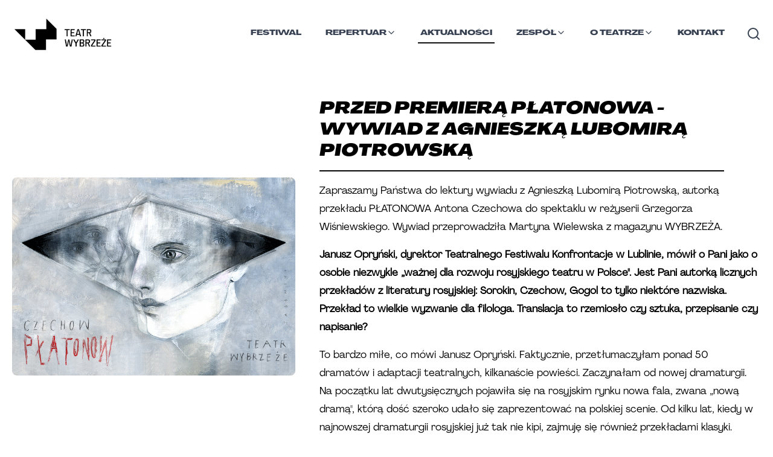

--- FILE ---
content_type: text/css; charset=UTF-8
request_url: https://teatrwybrzeze.pl/_next/static/css/6dfe2660adc5f9d9.css
body_size: 321
content:
@media screen and (max-width:767px){.article-single__title{margin-top:6rem;margin-bottom:2.5rem}.article-single__picture img{margin-bottom:.75rem;margin-top:1.25rem;width:100%}}@media screen and (min-width:768px){.article-single{grid-template-columns:minmax(300px,469px) minmax(40px,1fr) minmax(350px,752px);margin-top:4.563rem}.article-single__body,.article-single__title{grid-column:3/4}.article-single__picture{grid-column:1/2;grid-row:2/4;padding-top:.625rem}.article-single__picture figure{position:sticky;top:20px}}.article-single__picture img{width:100%!important;height:auto!important}

--- FILE ---
content_type: text/x-component
request_url: https://teatrwybrzeze.pl/repertuar
body_size: 418
content:
0:[["children","repertuar",["repertuar",{"children":["",{}]}],"$L1",["$L2",null]]]
3:I{"id":"8041","name":"","chunks":["2272:webpack-9380edfe21a82541","9701:9701-0c8a9d6aa869f2bb"],"async":false}
4:I{"id":"26","name":"","chunks":["2272:webpack-9380edfe21a82541","9701:9701-0c8a9d6aa869f2bb"],"async":false}
1:["$","$L3",null,{"parallelRouterKey":"children","segmentPath":["children","repertuar","children"],"loading":["$","div",null,{"className":"content-wrapper pb-20","children":[["$","div",null,{"className":"hidden md:flex  items-center mt-30 ","children":[["$","div","0",{"className":"flex items-center mr-10","children":[["$","div",null,{"className":"animate-pulse bg-gray-200 rounded-full w-[25px] h-[25px] mt-[10px] mr-[10px]"}],["$","div",null,{"className":"animate-pulse mt-3 bg-gray-200 rounded-lg w-[120px] h-[15px]"}]]}],["$","div","1",{"className":"flex items-center mr-10","children":[["$","div",null,{"className":"animate-pulse bg-gray-200 rounded-full w-[25px] h-[25px] mt-[10px] mr-[10px]"}],["$","div",null,{"className":"animate-pulse mt-3 bg-gray-200 rounded-lg w-[120px] h-[15px]"}]]}],["$","div","2",{"className":"flex items-center mr-10","children":[["$","div",null,{"className":"animate-pulse bg-gray-200 rounded-full w-[25px] h-[25px] mt-[10px] mr-[10px]"}],["$","div",null,{"className":"animate-pulse mt-3 bg-gray-200 rounded-lg w-[120px] h-[15px]"}]]}],["$","div","3",{"className":"flex items-center mr-10","children":[["$","div",null,{"className":"animate-pulse bg-gray-200 rounded-full w-[25px] h-[25px] mt-[10px] mr-[10px]"}],["$","div",null,{"className":"animate-pulse mt-3 bg-gray-200 rounded-lg w-[120px] h-[15px]"}]]}]]}],["$","div",null,{"className":"animate-pulse bg-gray-200 rounded-lg w-[250px] h-[30px] mt-12 "}],["$","div",null,{"className":"mt-2","children":[["$","div","0",{"className":"flex items-center mr-10","children":[["$","div",null,{"className":"hidden md:block animate-pulse bg-gray-200 rounded-lg w-[150px] h-[100px] mt-[40px] mr-[30px]"}],["$","div",null,{"className":"","children":[["$","div",null,{"className":"flex","children":[["$","div",null,{"className":"animate-pulse mt-3 bg-gray-200 rounded-lg w-[70px] h-[15px] mr-10"}],["$","div",null,{"className":"hidden md:block animate-pulse mt-3 bg-gray-200 rounded-lg w-[70px] h-[15px] mr-10"}],["$","div",null,{"className":"animate-pulse mt-5 md:mt-3 bg-gray-200 rounded-lg w-[200px] md:w-[320px] h-[15px]"}]]}],["$","div",null,{"className":"flex","children":[["$","div",null,{"className":"animate-pulse mt-3 bg-gray-200 rounded-lg w-[70px] h-[15px] mr-10"}],["$","div",null,{"className":"hidden md:block animate-pulse mt-3 bg-gray-200 rounded-lg w-[70px] h-[15px] mr-10"}],["$","div",null,{"className":"animate-pulse mt-5 md:mt-3 bg-gray-200 rounded-lg w-6/12 md:w-[420px] h-[15px]"}]]}]]}]]}],["$","div","1",{"className":"flex items-center mr-10","children":[["$","div",null,{"className":"hidden md:block animate-pulse bg-gray-200 rounded-lg w-[150px] h-[100px] mt-[40px] mr-[30px]"}],["$","div",null,{"className":"","children":[["$","div",null,{"className":"flex","children":[["$","div",null,{"className":"animate-pulse mt-3 bg-gray-200 rounded-lg w-[70px] h-[15px] mr-10"}],["$","div",null,{"className":"hidden md:block animate-pulse mt-3 bg-gray-200 rounded-lg w-[70px] h-[15px] mr-10"}],["$","div",null,{"className":"animate-pulse mt-5 md:mt-3 bg-gray-200 rounded-lg w-[200px] md:w-[320px] h-[15px]"}]]}],["$","div",null,{"className":"flex","children":[["$","div",null,{"className":"animate-pulse mt-3 bg-gray-200 rounded-lg w-[70px] h-[15px] mr-10"}],["$","div",null,{"className":"hidden md:block animate-pulse mt-3 bg-gray-200 rounded-lg w-[70px] h-[15px] mr-10"}],["$","div",null,{"className":"animate-pulse mt-5 md:mt-3 bg-gray-200 rounded-lg w-6/12 md:w-[420px] h-[15px]"}]]}]]}]]}]]}],["$","div",null,{"className":"animate-pulse bg-gray-200 rounded-lg w-[250px] h-[30px] mt-12 "}],["$","div",null,{"className":"mt-2","children":[["$","div","0",{"className":"flex items-center mr-10","children":[["$","div",null,{"className":"hidden md:block animate-pulse bg-gray-200 rounded-lg w-[150px] h-[100px] mt-[40px] mr-[30px]"}],["$","div",null,{"className":"","children":[["$","div",null,{"className":"flex","children":[["$","div",null,{"className":"animate-pulse mt-3 bg-gray-200 rounded-lg w-[70px] h-[15px] mr-10"}],["$","div",null,{"className":"hidden md:block animate-pulse mt-3 bg-gray-200 rounded-lg w-[70px] h-[15px] mr-10"}],["$","div",null,{"className":"animate-pulse mt-5 md:mt-3 bg-gray-200 rounded-lg w-[200px] md:w-[320px] h-[15px]"}]]}],["$","div",null,{"className":"flex","children":[["$","div",null,{"className":"animate-pulse mt-3 bg-gray-200 rounded-lg w-[70px] h-[15px] mr-10"}],["$","div",null,{"className":"hidden md:block animate-pulse mt-3 bg-gray-200 rounded-lg w-[70px] h-[15px] mr-10"}],["$","div",null,{"className":"animate-pulse mt-5 md:mt-3 bg-gray-200 rounded-lg w-6/12 md:w-[420px] h-[15px]"}]]}]]}]]}],["$","div","1",{"className":"flex items-center mr-10","children":[["$","div",null,{"className":"hidden md:block animate-pulse bg-gray-200 rounded-lg w-[150px] h-[100px] mt-[40px] mr-[30px]"}],["$","div",null,{"className":"","children":[["$","div",null,{"className":"flex","children":[["$","div",null,{"className":"animate-pulse mt-3 bg-gray-200 rounded-lg w-[70px] h-[15px] mr-10"}],["$","div",null,{"className":"hidden md:block animate-pulse mt-3 bg-gray-200 rounded-lg w-[70px] h-[15px] mr-10"}],["$","div",null,{"className":"animate-pulse mt-5 md:mt-3 bg-gray-200 rounded-lg w-[200px] md:w-[320px] h-[15px]"}]]}],["$","div",null,{"className":"flex","children":[["$","div",null,{"className":"animate-pulse mt-3 bg-gray-200 rounded-lg w-[70px] h-[15px] mr-10"}],["$","div",null,{"className":"hidden md:block animate-pulse mt-3 bg-gray-200 rounded-lg w-[70px] h-[15px] mr-10"}],["$","div",null,{"className":"animate-pulse mt-5 md:mt-3 bg-gray-200 rounded-lg w-6/12 md:w-[420px] h-[15px]"}]]}]]}]]}],["$","div","2",{"className":"flex items-center mr-10","children":[["$","div",null,{"className":"hidden md:block animate-pulse bg-gray-200 rounded-lg w-[150px] h-[100px] mt-[40px] mr-[30px]"}],["$","div",null,{"className":"","children":[["$","div",null,{"className":"flex","children":[["$","div",null,{"className":"animate-pulse mt-3 bg-gray-200 rounded-lg w-[70px] h-[15px] mr-10"}],["$","div",null,{"className":"hidden md:block animate-pulse mt-3 bg-gray-200 rounded-lg w-[70px] h-[15px] mr-10"}],["$","div",null,{"className":"animate-pulse mt-5 md:mt-3 bg-gray-200 rounded-lg w-[200px] md:w-[320px] h-[15px]"}]]}],["$","div",null,{"className":"flex","children":[["$","div",null,{"className":"animate-pulse mt-3 bg-gray-200 rounded-lg w-[70px] h-[15px] mr-10"}],["$","div",null,{"className":"hidden md:block animate-pulse mt-3 bg-gray-200 rounded-lg w-[70px] h-[15px] mr-10"}],["$","div",null,{"className":"animate-pulse mt-5 md:mt-3 bg-gray-200 rounded-lg w-6/12 md:w-[420px] h-[15px]"}]]}]]}]]}],["$","div","3",{"className":"flex items-center mr-10","children":[["$","div",null,{"className":"hidden md:block animate-pulse bg-gray-200 rounded-lg w-[150px] h-[100px] mt-[40px] mr-[30px]"}],["$","div",null,{"className":"","children":[["$","div",null,{"className":"flex","children":[["$","div",null,{"className":"animate-pulse mt-3 bg-gray-200 rounded-lg w-[70px] h-[15px] mr-10"}],["$","div",null,{"className":"hidden md:block animate-pulse mt-3 bg-gray-200 rounded-lg w-[70px] h-[15px] mr-10"}],["$","div",null,{"className":"animate-pulse mt-5 md:mt-3 bg-gray-200 rounded-lg w-[200px] md:w-[320px] h-[15px]"}]]}],["$","div",null,{"className":"flex","children":[["$","div",null,{"className":"animate-pulse mt-3 bg-gray-200 rounded-lg w-[70px] h-[15px] mr-10"}],["$","div",null,{"className":"hidden md:block animate-pulse mt-3 bg-gray-200 rounded-lg w-[70px] h-[15px] mr-10"}],["$","div",null,{"className":"animate-pulse mt-5 md:mt-3 bg-gray-200 rounded-lg w-6/12 md:w-[420px] h-[15px]"}]]}]]}]]}],["$","div","4",{"className":"flex items-center mr-10","children":[["$","div",null,{"className":"hidden md:block animate-pulse bg-gray-200 rounded-lg w-[150px] h-[100px] mt-[40px] mr-[30px]"}],["$","div",null,{"className":"","children":[["$","div",null,{"className":"flex","children":[["$","div",null,{"className":"animate-pulse mt-3 bg-gray-200 rounded-lg w-[70px] h-[15px] mr-10"}],["$","div",null,{"className":"hidden md:block animate-pulse mt-3 bg-gray-200 rounded-lg w-[70px] h-[15px] mr-10"}],["$","div",null,{"className":"animate-pulse mt-5 md:mt-3 bg-gray-200 rounded-lg w-[200px] md:w-[320px] h-[15px]"}]]}],["$","div",null,{"className":"flex","children":[["$","div",null,{"className":"animate-pulse mt-3 bg-gray-200 rounded-lg w-[70px] h-[15px] mr-10"}],["$","div",null,{"className":"hidden md:block animate-pulse mt-3 bg-gray-200 rounded-lg w-[70px] h-[15px] mr-10"}],["$","div",null,{"className":"animate-pulse mt-5 md:mt-3 bg-gray-200 rounded-lg w-6/12 md:w-[420px] h-[15px]"}]]}]]}]]}]]}],["$","div",null,{"className":"animate-pulse bg-gray-200 rounded-lg w-[250px] h-[30px] mt-12 "}],["$","div",null,{"className":"mt-2","children":[["$","div","0",{"className":"flex items-center mr-10","children":[["$","div",null,{"className":"hidden md:block animate-pulse bg-gray-200 rounded-lg w-[150px] h-[100px] mt-[40px] mr-[30px]"}],["$","div",null,{"className":"","children":[["$","div",null,{"className":"flex","children":[["$","div",null,{"className":"animate-pulse mt-3 bg-gray-200 rounded-lg w-[70px] h-[15px] mr-10"}],["$","div",null,{"className":"hidden md:block animate-pulse mt-3 bg-gray-200 rounded-lg w-[70px] h-[15px] mr-10"}],["$","div",null,{"className":"animate-pulse mt-5 md:mt-3 bg-gray-200 rounded-lg w-[200px] md:w-[320px] h-[15px]"}]]}],["$","div",null,{"className":"flex","children":[["$","div",null,{"className":"animate-pulse mt-3 bg-gray-200 rounded-lg w-[70px] h-[15px] mr-10"}],["$","div",null,{"className":"hidden md:block animate-pulse mt-3 bg-gray-200 rounded-lg w-[70px] h-[15px] mr-10"}],["$","div",null,{"className":"animate-pulse mt-5 md:mt-3 bg-gray-200 rounded-lg w-6/12 md:w-[420px] h-[15px]"}]]}]]}]]}],["$","div","1",{"className":"flex items-center mr-10","children":[["$","div",null,{"className":"hidden md:block animate-pulse bg-gray-200 rounded-lg w-[150px] h-[100px] mt-[40px] mr-[30px]"}],["$","div",null,{"className":"","children":[["$","div",null,{"className":"flex","children":[["$","div",null,{"className":"animate-pulse mt-3 bg-gray-200 rounded-lg w-[70px] h-[15px] mr-10"}],["$","div",null,{"className":"hidden md:block animate-pulse mt-3 bg-gray-200 rounded-lg w-[70px] h-[15px] mr-10"}],["$","div",null,{"className":"animate-pulse mt-5 md:mt-3 bg-gray-200 rounded-lg w-[200px] md:w-[320px] h-[15px]"}]]}],["$","div",null,{"className":"flex","children":[["$","div",null,{"className":"animate-pulse mt-3 bg-gray-200 rounded-lg w-[70px] h-[15px] mr-10"}],["$","div",null,{"className":"hidden md:block animate-pulse mt-3 bg-gray-200 rounded-lg w-[70px] h-[15px] mr-10"}],["$","div",null,{"className":"animate-pulse mt-5 md:mt-3 bg-gray-200 rounded-lg w-6/12 md:w-[420px] h-[15px]"}]]}]]}]]}],["$","div","2",{"className":"flex items-center mr-10","children":[["$","div",null,{"className":"hidden md:block animate-pulse bg-gray-200 rounded-lg w-[150px] h-[100px] mt-[40px] mr-[30px]"}],["$","div",null,{"className":"","children":[["$","div",null,{"className":"flex","children":[["$","div",null,{"className":"animate-pulse mt-3 bg-gray-200 rounded-lg w-[70px] h-[15px] mr-10"}],["$","div",null,{"className":"hidden md:block animate-pulse mt-3 bg-gray-200 rounded-lg w-[70px] h-[15px] mr-10"}],["$","div",null,{"className":"animate-pulse mt-5 md:mt-3 bg-gray-200 rounded-lg w-[200px] md:w-[320px] h-[15px]"}]]}],["$","div",null,{"className":"flex","children":[["$","div",null,{"className":"animate-pulse mt-3 bg-gray-200 rounded-lg w-[70px] h-[15px] mr-10"}],["$","div",null,{"className":"hidden md:block animate-pulse mt-3 bg-gray-200 rounded-lg w-[70px] h-[15px] mr-10"}],["$","div",null,{"className":"animate-pulse mt-5 md:mt-3 bg-gray-200 rounded-lg w-6/12 md:w-[420px] h-[15px]"}]]}]]}]]}],["$","div","3",{"className":"flex items-center mr-10","children":[["$","div",null,{"className":"hidden md:block animate-pulse bg-gray-200 rounded-lg w-[150px] h-[100px] mt-[40px] mr-[30px]"}],["$","div",null,{"className":"","children":[["$","div",null,{"className":"flex","children":[["$","div",null,{"className":"animate-pulse mt-3 bg-gray-200 rounded-lg w-[70px] h-[15px] mr-10"}],["$","div",null,{"className":"hidden md:block animate-pulse mt-3 bg-gray-200 rounded-lg w-[70px] h-[15px] mr-10"}],["$","div",null,{"className":"animate-pulse mt-5 md:mt-3 bg-gray-200 rounded-lg w-[200px] md:w-[320px] h-[15px]"}]]}],["$","div",null,{"className":"flex","children":[["$","div",null,{"className":"animate-pulse mt-3 bg-gray-200 rounded-lg w-[70px] h-[15px] mr-10"}],["$","div",null,{"className":"hidden md:block animate-pulse mt-3 bg-gray-200 rounded-lg w-[70px] h-[15px] mr-10"}],["$","div",null,{"className":"animate-pulse mt-5 md:mt-3 bg-gray-200 rounded-lg w-6/12 md:w-[420px] h-[15px]"}]]}]]}]]}],["$","div","4",{"className":"flex items-center mr-10","children":[["$","div",null,{"className":"hidden md:block animate-pulse bg-gray-200 rounded-lg w-[150px] h-[100px] mt-[40px] mr-[30px]"}],["$","div",null,{"className":"","children":[["$","div",null,{"className":"flex","children":[["$","div",null,{"className":"animate-pulse mt-3 bg-gray-200 rounded-lg w-[70px] h-[15px] mr-10"}],["$","div",null,{"className":"hidden md:block animate-pulse mt-3 bg-gray-200 rounded-lg w-[70px] h-[15px] mr-10"}],["$","div",null,{"className":"animate-pulse mt-5 md:mt-3 bg-gray-200 rounded-lg w-[200px] md:w-[320px] h-[15px]"}]]}],["$","div",null,{"className":"flex","children":[["$","div",null,{"className":"animate-pulse mt-3 bg-gray-200 rounded-lg w-[70px] h-[15px] mr-10"}],["$","div",null,{"className":"hidden md:block animate-pulse mt-3 bg-gray-200 rounded-lg w-[70px] h-[15px] mr-10"}],["$","div",null,{"className":"animate-pulse mt-5 md:mt-3 bg-gray-200 rounded-lg w-6/12 md:w-[420px] h-[15px]"}]]}]]}]]}],["$","div","5",{"className":"flex items-center mr-10","children":[["$","div",null,{"className":"hidden md:block animate-pulse bg-gray-200 rounded-lg w-[150px] h-[100px] mt-[40px] mr-[30px]"}],["$","div",null,{"className":"","children":[["$","div",null,{"className":"flex","children":[["$","div",null,{"className":"animate-pulse mt-3 bg-gray-200 rounded-lg w-[70px] h-[15px] mr-10"}],["$","div",null,{"className":"hidden md:block animate-pulse mt-3 bg-gray-200 rounded-lg w-[70px] h-[15px] mr-10"}],["$","div",null,{"className":"animate-pulse mt-5 md:mt-3 bg-gray-200 rounded-lg w-[200px] md:w-[320px] h-[15px]"}]]}],["$","div",null,{"className":"flex","children":[["$","div",null,{"className":"animate-pulse mt-3 bg-gray-200 rounded-lg w-[70px] h-[15px] mr-10"}],["$","div",null,{"className":"hidden md:block animate-pulse mt-3 bg-gray-200 rounded-lg w-[70px] h-[15px] mr-10"}],["$","div",null,{"className":"animate-pulse mt-5 md:mt-3 bg-gray-200 rounded-lg w-6/12 md:w-[420px] h-[15px]"}]]}]]}]]}]]}]]}],"loadingStyles":[],"hasLoading":true,"template":["$","$L4",null,{}],"childProp":{"current":null,"segment":""}}]
2:[[["$","meta",null,{"charSet":"utf-8"}],["$","title",null,{"children":"Teatr WybrzeÅ¼e"}],["$","meta",null,{"name":"description","content":"[object Object]"}],null,null,null,null,null,null,null,null,["$","meta",null,{"name":"viewport","content":"width=device-width, initial-scale=1"}],null,null,null,null,null,null,null,null,null,null,[["$","meta",null,{"name":"website:published_time","content":"2026-01-18T12:46:41.662Z"}]]],[null,null,null,null],null,null,[null,null,null,null,null],null,[null,["$","meta",null,{"property":"og:title","content":"Teatr WybrzeÅ¼e"}],["$","meta",null,{"property":"og:description","content":"[object Object]"}],null,null,null,null,null,[[["$","meta",null,{"property":"og:image","content":"https://res.cloudinary.com/teatr-wybrzeze/image/upload/v1696723653/static/wrbnaq7wcyhgiu4ycxej.png"}]],[["$","meta",null,{"property":"og:image:default","content":"true"}],["$","meta",null,{"property":"og:image:src","content":"https://res.cloudinary.com/teatr-wybrzeze/image/upload/v1696723653/static/wrbnaq7wcyhgiu4ycxej.png"}],null]],null,null,null,null,null,null,["$","meta",null,{"property":"og:type","content":"website"}]],null,null,null]


--- FILE ---
content_type: text/x-component
request_url: https://teatrwybrzeze.pl/wybrzeze-sztuki/2025
body_size: 270
content:
0:[["children","wybrzeze-sztuki",["wybrzeze-sztuki",{"children":[["slug","2025","d"],{"children":["",{}]}]}],"$L1",["$L2",null]]]
3:I{"id":"8041","name":"","chunks":["2272:webpack-9380edfe21a82541","9701:9701-0c8a9d6aa869f2bb"],"async":false}
4:I{"id":"26","name":"","chunks":["2272:webpack-9380edfe21a82541","9701:9701-0c8a9d6aa869f2bb"],"async":false}
1:["$","$L3",null,{"parallelRouterKey":"children","segmentPath":["children","wybrzeze-sztuki","children"],"loading":["$","main",null,{"className":"content-wrapper loading-page","children":[["$","div",null,{"className":"animate-pulse mt-4 bg-gray-200 rounded-lg w-full h-[400px]"}],[[["$","div",null,{"className":"animate-pulse mt-4 bg-gray-200 rounded-lg w-10/12 h-[20px]"}],["$","div",null,{"className":"animate-pulse mt-4 bg-gray-200 rounded-lg w-11/12 h-[20px]"}],["$","div",null,{"className":"animate-pulse mt-4 mb-10 bg-gray-200 rounded-lg w-8/12 h-[20px]"}]],[["$","div",null,{"className":"animate-pulse mt-4 bg-gray-200 rounded-lg w-10/12 h-[20px]"}],["$","div",null,{"className":"animate-pulse mt-4 bg-gray-200 rounded-lg w-11/12 h-[20px]"}],["$","div",null,{"className":"animate-pulse mt-4 mb-10 bg-gray-200 rounded-lg w-8/12 h-[20px]"}]],[["$","div",null,{"className":"animate-pulse mt-4 bg-gray-200 rounded-lg w-10/12 h-[20px]"}],["$","div",null,{"className":"animate-pulse mt-4 bg-gray-200 rounded-lg w-11/12 h-[20px]"}],["$","div",null,{"className":"animate-pulse mt-4 mb-10 bg-gray-200 rounded-lg w-8/12 h-[20px]"}]],[["$","div",null,{"className":"animate-pulse mt-4 bg-gray-200 rounded-lg w-10/12 h-[20px]"}],["$","div",null,{"className":"animate-pulse mt-4 bg-gray-200 rounded-lg w-11/12 h-[20px]"}],["$","div",null,{"className":"animate-pulse mt-4 mb-10 bg-gray-200 rounded-lg w-8/12 h-[20px]"}]]]]}],"loadingStyles":[],"hasLoading":true,"template":["$","$L4",null,{}],"childProp":{"current":null,"segment":["slug","2025","d"]}}]
2:[[["$","meta",null,{"charSet":"utf-8"}],["$","title",null,{"children":"Teatr WybrzeÅ¼e"}],["$","meta",null,{"name":"description","content":"[object Object]"}],null,null,null,null,null,null,null,null,["$","meta",null,{"name":"viewport","content":"width=device-width, initial-scale=1"}],null,null,null,null,null,null,null,null,null,null,[["$","meta",null,{"name":"website:published_time","content":"2026-01-18T12:46:41.653Z"}]]],[null,null,null,null],null,null,[null,null,null,null,null],null,[null,["$","meta",null,{"property":"og:title","content":"Teatr WybrzeÅ¼e"}],["$","meta",null,{"property":"og:description","content":"[object Object]"}],null,null,null,null,null,[[["$","meta",null,{"property":"og:image","content":"https://res.cloudinary.com/teatr-wybrzeze/image/upload/v1696723653/static/wrbnaq7wcyhgiu4ycxej.png"}]],[["$","meta",null,{"property":"og:image:default","content":"true"}],["$","meta",null,{"property":"og:image:src","content":"https://res.cloudinary.com/teatr-wybrzeze/image/upload/v1696723653/static/wrbnaq7wcyhgiu4ycxej.png"}],null]],null,null,null,null,null,null,["$","meta",null,{"property":"og:type","content":"website"}]],null,null,null]


--- FILE ---
content_type: application/javascript; charset=UTF-8
request_url: https://teatrwybrzeze.pl/_next/static/chunks/app/wybrzeze-sztuki/[slug]/aktualnosci/[ws_slug]/page-1a4aa52adc71f339.js
body_size: 1770
content:
(self.webpackChunk_N_E=self.webpackChunk_N_E||[]).push([[2773],{1893:function(e,t,r){Promise.resolve().then(r.bind(r,3201)),Promise.resolve().then(r.t.bind(r,2575,23)),Promise.resolve().then(r.bind(r,5673)),Promise.resolve().then(r.bind(r,1041)),Promise.resolve().then(r.bind(r,9654))},2888:function(){},2803:function(){},5673:function(e,t,r){"use strict";r.r(t);var n=r(9268),i=r(6006),l=r(5846),a=r.n(l),s=r(9321),o=r(143),u=r(3212),c=r(9654);r(6888),r(2803),r(103),r(2888);let d=e=>{var t,r;let{slide:i,slideWidth:l,slideHeight:a,hq:s=!1}=e;return(0,n.jsxs)("figure",{height:a,children:[(0,n.jsx)(c.default,{lazy:!0,image:i.image,alt:i.alt||i.caption,width:l,height:a,className:"object-contain rounded-lg w-full",useAbsolutePath:(null==i?void 0:null===(t=i.image)||void 0===t?void 0:null===(r=t.attributes)||void 0===r?void 0:r.useAbsolutePath)||!1}),i.caption&&(0,n.jsx)(u.ik,{caption:i.caption})]})},f=e=>{let{slides:t,className:r="",slideWidth:l=954,slideHeight:u=635,navigation:c=!0,pagination:f=!1,swiperClassName:h="tw-swiper",hq:v=!1,...p}=e,m=(0,i.useMemo)(()=>t?t.map((e,t)=>(0,n.jsx)(s.o5,{children:e.href&&e.href.length>0?(0,n.jsx)(a(),{href:e.href,title:e.alt,children:(0,n.jsx)(d,{hq:v,slide:e,slideWidth:l,slideHeight:u})}):(0,n.jsx)(d,{hq:v,slide:e,slideWidth:l,slideHeight:u})},(null==e?void 0:e.id)||(null==e?void 0:e.url)||t)):null,[t,l,u,v]);return(0,n.jsx)("div",{className:"carousel ".concat(r),children:(0,n.jsxs)(s.tq,{navigation:c,pagination:!!f&&{el:".swiper-pagination",clickable:!0},modules:[o.W_,o.tl],className:h,...p,children:[m,(0,n.jsx)("div",{className:"swiper-pagination "}),(0,n.jsx)("div",{className:"swiper-bottom-line"})]})})};t.default=f},1041:function(e,t,r){"use strict";r.r(t),r.d(t,{default:function(){return l}});var n=r(9268),i=r(6006);function l(e){var t,r;let l=(0,i.useRef)(),a=e.href.includes("@");return(null===(t=e.node)||void 0===t?void 0:null===(r=t.children)||void 0===r?void 0:r.length)===0?null:a?(0,n.jsx)("a",{ref:l,href:"mailto:spam@teatrwybrzeze.pl",onClick:function(t){var r;(null===(r=l.current)||void 0===r?void 0:r.href)!==e.href&&(t.preventDefault(),l.current.innerText=e.href.replace("mailto:",""),l.current.href=e.href)},children:"Kliknij aby zobaczyć adres email"}):(0,n.jsx)("a",{...e,children:e.children})}},9654:function(e,t,r){"use strict";r.r(t),r.d(t,{default:function(){return l}});var n=r(9268),i=r(6006);function l(e){var t,r,l;let{image:a,aspectRatio:s,alt:o,width:u,height:c,useAbsolutePath:d=!1,lazy:f=!0,allowSaveOriginal:h=!0,...v}=e,p=(0,i.useRef)(null);if(!a)return null;a.data=a.data||{attributes:a.attributes};let m=null===(t=a.data.attributes)||void 0===t?void 0:t.url,x=m;if(("auto"===u||"auto"===c)&&(u=null,c=null),u||c){let e=[u?"w_".concat(u):null,c?"h_".concat(c):null].filter(Boolean).join(",");x=x.replace(/v.+\//,e?"c_fit,".concat(e,",q_90,f_auto/"):"")}let g=e=>{if(h&&!d&&m&&x!==m){let t=e.currentTarget,r=t.src;t.src=m,setTimeout(()=>{t.src=r},100)}};return(0,n.jsx)(n.Fragment,{children:d?(0,n.jsx)("img",{ref:p,loading:f?"lazy":"eager",src:m,alt:o||(null===(r=a.data.attributes)||void 0===r?void 0:r.alternativeText)||"Bez nazwy",onContextMenu:h?g:void 0,...v}):(0,n.jsx)("img",{ref:p,loading:f?"lazy":"eager",src:x,"data-original-url":h?m:void 0,style:{aspectRatio:s,backgroundColor:"#f5f5f5"},alt:o||(null===(l=a.data.attributes)||void 0===l?void 0:l.alternativeText)||"Bez nazwy",onContextMenu:h?g:void 0,...v})})}},3201:function(e,t,r){"use strict";r.r(t),r.d(t,{RedirectToExternal:function(){return s}});var n=r(9268),i=r(6006),l=r(6008);let a=e=>{let{to:t="/"}=e;(0,l.redirect)(t)};t.default=a;let s=e=>{let{to:t="http://teatrwybrzeze.pl"}=e;return(0,i.useEffect)(()=>{window.location.href=t},[t]),(0,n.jsx)("div",{className:"content-wrapper",children:(0,n.jsxs)("p",{className:"mt-20",children:["Przekierowuję do ",t,"..."]})})}},3212:function(e,t,r){"use strict";r.d(t,{ik:function(){return l},lb:function(){return i}});var n=r(9268);let i=e=>{let{htag:t,children:r,className:i}=e;return"h3"===t?(0,n.jsx)("h3",{className:i,children:r}):"h2"===t?(0,n.jsx)("h2",{className:i,children:r}):(0,n.jsx)("h3",{className:i,children:r})},l=e=>{let{caption:t}=e;return(0,n.jsx)("figcaption",{className:"mt-2 text-sm font-regular",children:t.split("|").length>1?(0,n.jsxs)(n.Fragment,{children:[(0,n.jsx)("span",{className:"font-wideBlackItalic uppercase mr-2 pr-1 line-height-1",style:{borderRight:"1px solid #000"},children:t.split("|")[0]}),t.split("|")[1]]}):(0,n.jsx)(n.Fragment,{children:t})})}},3177:function(e,t,r){"use strict";/**
 * @license React
 * react-jsx-runtime.production.min.js
 *
 * Copyright (c) Meta Platforms, Inc. and affiliates.
 *
 * This source code is licensed under the MIT license found in the
 * LICENSE file in the root directory of this source tree.
 */var n=r(6006),i=Symbol.for("react.element"),l=Symbol.for("react.fragment"),a=Object.prototype.hasOwnProperty,s=n.__SECRET_INTERNALS_DO_NOT_USE_OR_YOU_WILL_BE_FIRED.ReactCurrentOwner,o={key:!0,ref:!0,__self:!0,__source:!0};function u(e,t,r){var n,l={},u=null,c=null;for(n in void 0!==r&&(u=""+r),void 0!==t.key&&(u=""+t.key),void 0!==t.ref&&(c=t.ref),t)a.call(t,n)&&!o.hasOwnProperty(n)&&(l[n]=t[n]);if(e&&e.defaultProps)for(n in t=e.defaultProps)void 0===l[n]&&(l[n]=t[n]);return{$$typeof:i,type:e,key:u,ref:c,props:l,_owner:s.current}}t.Fragment=l,t.jsx=u,t.jsxs=u},9268:function(e,t,r){"use strict";e.exports=r(3177)},5846:function(e,t,r){e.exports=r(2575)},6008:function(e,t,r){e.exports=r(4855)}},function(e){e.O(0,[2575,4893,9701,1744],function(){return e(e.s=1893)}),_N_E=e.O()}]);

--- FILE ---
content_type: application/javascript; charset=UTF-8
request_url: https://teatrwybrzeze.pl/_next/static/chunks/app/layout-dd1244719113159e.js
body_size: 7450
content:
(self.webpackChunk_N_E=self.webpackChunk_N_E||[]).push([[3185,8490],{8997:function(e,t,n){Promise.resolve().then(n.t.bind(n,4360,23)),Promise.resolve().then(n.t.bind(n,2575,23)),Promise.resolve().then(n.bind(n,4470)),Promise.resolve().then(n.bind(n,7173)),Promise.resolve().then(n.t.bind(n,3235,23)),Promise.resolve().then(n.bind(n,9654)),Promise.resolve().then(n.bind(n,7339)),Promise.resolve().then(n.bind(n,1124)),Promise.resolve().then(n.bind(n,4070))},8490:function(){},2435:function(){},3859:function(){},1124:function(e,t,n){"use strict";n.r(t),t.default={src:"/_next/static/media/bip.5ff49dfc.png",height:11,width:26,blurDataURL:"[data-uri]",blurWidth:8,blurHeight:3}},4070:function(e,t,n){"use strict";n.r(t),n.d(t,{default:function(){return u},pageview:function(){return c}});var r=n(9268),a=n(6008),i=n(6341),s=n.n(i),l=n(6006);let o="GTM-K5N6MPSC",c=e=>{void 0!==window.dataLayer&&window.dataLayer.push({event:"page_view",page:e})};function u(){let e=(0,a.useRouter)();return(0,l.useEffect)(()=>{let e=e=>{c(e.target.location.pathname)};return window.addEventListener("routeChange",e),()=>window.removeEventListener("routeChange",e)},[e.events,e.isPreview]),(0,r.jsxs)(r.Fragment,{children:[(0,r.jsx)("noscript",{children:(0,r.jsx)("iframe",{title:"Google Tag Manager",src:"https://www.googletagmanager.com/ns.html?id=".concat(o),height:"0",width:"0",style:{display:"none",visibility:"hidden"}})}),(0,r.jsx)(s(),{id:"gtm-script",strategy:"afterInteractive",dangerouslySetInnerHTML:{__html:"\n            (function(w,d,s,l,i){w[l]=w[l]||[];w[l].push({'gtm.start':\n            new Date().getTime(),event:'gtm.js'});var f=d.getElementsByTagName(s)[0],\n            j=d.createElement(s),dl=l!='dataLayer'?'&l='+l:'';j.async=true;j.src=\n            'https://www.googletagmanager.com/gtm.js?id='+i+dl;f.parentNode.insertBefore(j,f);\n            })(window,document,'script','dataLayer', '".concat(o,"');\n          ")}}),(0,r.jsx)("script",{id:"onRouteChange",dangerouslySetInnerHTML:{__html:'\n        (function (history) {\n          var pushState = history.pushState;\n          history.pushState = function(state){\n            var result = pushState.apply(history, arguments);\n            window.dispatchEvent(new Event("routeChange", state));\n            return result;\n          };\n        })(window.history);\n        '}})]})}},9378:function(e,t,n){"use strict";n.d(t,{Z:function(){return o}});var r=n(9268);n(6006);var a=n(5846),i=n.n(a),s=n(9497),l=n.n(s);function o(e){let t,{children:n,href:a,onClick:s,className:l,type:o="button",disabled:c=!1,size:u="regular",mode:d="dark",newTab:m=!1}=e;switch(u){case"small":t="text-xs mt-2 px-4 py-2 border max-w-fit btn-cta--small";break;case"regular":t="text-base py-3 px-9 tracking-wide border max-w-fit";break;case"large":t="text-lg mt-4 border-4 py-3 px-9 max-w-fit";break;default:t="text-sm mt-3 px-4 py-2 max-w-fit"}let f="rounded-[10px] button ".concat("light"===d?"bg-white text-black":"bg-[#060606] text-white"," border-[#060606] border-solid font-wideBlackItalic uppercase  ").concat(t," ").concat(l),h=(0,r.jsx)("button",{className:f,onClick:s,type:o,disabled:c,children:n});return a?(0,r.jsx)(i(),{href:a,...m?{target:"_blank",rel:"noopener noreferrer"}:{},children:h}):h}n(8490),o.propTypes={children:l().node.isRequired,href:l().string,onClick:l().func,className:l().string,type:l().string,disabled:l().bool,size:l().oneOf(["small","regular","large"])}},7339:function(e,t,n){"use strict";n.r(t),n.d(t,{default:function(){return l}});var r=n(9268),a=n(6006),i=n(6008),s=n(9378);function l(){let e=(0,i.useRouter)(),t=(0,i.usePathname)(),[n,l]=(0,a.useState)(!0),[o,c]=(0,a.useState)(""),[u,d]=(0,a.useState)(""),m=async t=>{if(t.preventDefault(),!1===t.target.email.validity.valid||t.target.name.value)return;d("sending");let n=await fetch("/api/newsletter-submit",{method:"POST",headers:{"Content-Type":"application/json"},body:JSON.stringify({email:o})});n.ok?(d("success"),c(" "),setTimeout(()=>{e.push("/newsletter/rejestracja/wyslanie")},1e3)):(d("error"),e.push("/error")),setTimeout(()=>{d(""),c("")},3e3)};return((0,a.useEffect)(()=>{t.includes("/newsletter")&&"/newsletter"!==t?l(!1):l(!0)},[t]),n)?(0,r.jsxs)("form",{onSubmit:m,className:"text-center !mt-30 flex flex-col",style:{marginBottom:"8rem"},children:[(0,r.jsx)("h3",{className:"cross-heading !border-0 m-auto !mb-0 !mt-0",children:"NEWSLETTER"}),(0,r.jsxs)("div",{children:[(0,r.jsx)("input",{"aria-label":"name",placeholder:"Podaj swoje imie",htmlFor:"name",className:"hidden invisible",id:"name",name:"name",size:"80",type:"text"}),(0,r.jsx)("input",{className:"h-[46px] text-center border-black border-solid p-3 border-[3px] m-auto md:px-16 rounded-[10px]\n          ".concat(o||"success"===u?" ":"italic text-sm"),style:{width:"min(90%, 460px)"},placeholder:" "===o?"":"Podaj sw\xf3j adres email i zapisz się do newslettera",id:"email",type:"email",required:!0,autoComplete:"email",value:"sending"===u?"Wysyłanie...":"success"===u&&" "===o?"Sukces!":o,onChange:e=>c(e.target.value),disabled:"sending"===u||"success"===u}),(0,r.jsx)(s.Z,{disabled:"sending"===u||"success"===u,type:"submit",mode:"sukcess"===u?"dark":"light",className:"!py-2 align-bottom h-[46px] ml-2 border-[3px] transition-all  ".concat(o&&" "!==o||"success"===u?"w-[200px] opacity-100":"invisible w-0 opacity-0 !px-0 !text-[0px] !m-0"),children:"success"===u?"✓":"Zapisz"})]})]}):null}n(2435)},7173:function(e,t,n){"use strict";n.r(t),n.d(t,{default:function(){return f}});var r=n(9268),a=n(6006),i=n(5846),s=n.n(i);n(3859);var l=n(9378);function o(){let[e,t]=(0,a.useState)(""),n=(0,a.useRef)(null),i=t=>{t.preventDefault(),e.trim()&&t.target.submit()};return(0,r.jsx)(r.Fragment,{children:(0,r.jsx)("div",{className:"w-full py-2 z-50 top-16 pr-0 bg-white ",children:(0,r.jsxs)("form",{method:"get",id:"search-form-mobile",action:"/szukaj",className:"max-w-auto mx-auto flex items-center justify-end gap-2 ",onSubmit:i,children:[(0,r.jsx)("input",{ref:n,type:"text",name:"search",id:"search-input-mobile",value:e,minLength:3,required:!0,onChange:e=>t(e.target.value),placeholder:"Wyszukaj...",className:"mr-4 flex-1 max-w-[40.50rem] px-2 py-1 border-b-2 border-solid border-black font-regular focus:outline-none text-sm","aria-label":"Wyszukaj",style:{width:"calc(100% - 2.5rem)"}}),(0,r.jsx)(l.Z,{type:"submit",size:"small",mode:"light",className:"border border-2 !rounded-xl",children:"SZUKAJ"})]})})})}var c=n(7886),u=n(8935);let d=["repertuar","bilety"],m=e=>{let{navItems:t,logoUrl:n}=e,[i,l]=(0,a.useState)(!1),m=(0,a.useRef)(),f=()=>{l(!i)},h=()=>{l(!1)};return(0,a.useEffect)(()=>{let e=e=>{let t="search-form-mobile"===e.target.id,n="search-input-mobile"===e.target.id,r=e.target.closest(".dropdown");!m.current.contains(e.target)||t||n||r||h()};return document.addEventListener("click",e),()=>{document.removeEventListener("click",e)}},[]),(0,r.jsxs)(r.Fragment,{children:[(0,r.jsx)("button",{"aria-label":"Nawigacja",onClick:f,children:(0,r.jsxs)("svg",{className:"main-nav__hamburger block notebook:hidden change relative z-[1000] select-none",width:"38",height:"38",viewBox:"0 0 38 38",children:[(0,r.jsx)("line",{x1:"0",y1:"10",x2:"38",y2:"10",stroke:"#1f1e1e",strokeWidth:"6",strokeLinecap:"round",className:"line1 transition-all duration-300 ease-in-out transform ".concat(i?" rotate-45 origin-center -translate-x-1.5 translate-y-2":"")}),(0,r.jsx)("line",{x1:"0",y1:"20",x2:"38",y2:"20",stroke:"#1f1e1e",strokeWidth:"6",strokeLinecap:"round",className:"line2 transition-all duration-300 ease-in-out transform ".concat(i?"opacity-0":"")}),(0,r.jsx)("line",{x1:"0",y1:"30",x2:"38",y2:"30",stroke:"#1f1e1e",strokeWidth:"6",strokeLinecap:"round",className:"line3 transition-all duration-300 ease-in-out transform ".concat(i?"rotate-[-45deg] origin-center -translate-x-2 -translate-y-1.5":"")})]})}),(0,r.jsxs)("div",{className:"mobile-menu ".concat(i?"block":"hidden"),id:"navbar-default",children:[(0,r.jsx)("header",{className:"content-wrapper mobile-menu__header",children:(0,r.jsx)(s(),{href:"/",children:(0,r.jsx)("img",{className:"main-nav__logo",src:n,alt:"Teatr Wybrzeże logo",width:"176",height:"42"})})}),(0,r.jsx)("div",{className:"mobile-menu__menu",children:(0,r.jsxs)("ul",{ref:m,children:[(0,r.jsx)("li",{className:"main-nav-list__item ",children:(0,r.jsx)(o,{})}),u.f.isVisible&&(0,r.jsx)("li",{className:"main-nav-list__item ",children:(0,r.jsx)(s(),{href:"".concat(u.f.path,"/").concat(u.f.year),className:"main-nav-list__item__link",children:u.f.label})}),t.filter(e=>!d.includes(e.attributes.slug)).map(e=>"spektakle"===e.attributes.slug||"zespol"===e.attributes.slug?(0,r.jsx)("li",{className:"main-nav-list__item ",children:(0,r.jsx)(c.Z,{item:e.attributes,isMobile:!0,closeMenu:h})},e.id):(0,r.jsx)("li",{className:"main-nav-list__item ",children:(0,r.jsx)(s(),{href:"/".concat(e.attributes.slug),className:"main-nav-list__item__link",children:e.attributes.label})},e.id)),(0,r.jsx)("li",{className:"main-nav-list__item",children:(0,r.jsx)(c.Z,{isMobile:!0,item:{label:"O Teatrze",slug:"o-teatrze"},closeMenu:h})})]})})]})]})};var f=m},4470:function(e,t,n){"use strict";n.r(t),n.d(t,{default:function(){return p}});var r=n(9268),a=n(5846),i=n.n(a),s=n(6006),l=n(6008),o=n(1545),c=n(9378);let u=()=>(0,r.jsxs)("svg",{xmlns:"http://www.w3.org/2000/svg",width:"24",height:"24",viewBox:"0 0 24 24",fill:"none",stroke:"currentColor",strokeWidth:"2",strokeLinecap:"round",strokeLinejoin:"round",className:"lucide lucide-search-icon lucide-search",children:[(0,r.jsx)("path",{d:"m21 21-4.34-4.34"}),(0,r.jsx)("circle",{cx:"11",cy:"11",r:"8"})]});function d(){let[e,t]=(0,s.useState)(!1),[n,a]=(0,s.useState)(""),i=(0,s.useRef)(null);(0,o.O)(i,()=>t(!1));let l=()=>{let n=!e;t(n),n?setTimeout(()=>{var e;return null===(e=i.current)||void 0===e?void 0:e.querySelector("input").focus()},0):a("")},d=e=>{e.preventDefault(),n.trim()&&e.target.submit(),t(!1)};return(0,r.jsxs)(r.Fragment,{children:[(0,r.jsx)("button",{type:"button",onClick:l,className:"relative mt-2 text-gray-700 hover:text-gray-900 focus:outline-none bg-white","aria-label":e?"Zamknij wyszukiwarkę":"Otw\xf3rz wyszukiwarkę","aria-expanded":e,children:(0,r.jsx)(u,{})}),e&&(0,r.jsx)("div",{className:"absolute w-[105vw] -right-[2rem]  py-2 px-4 z-50 top-16 pr-0 bg-white pr-[1.5rem]",ref:i,children:(0,r.jsxs)("form",{method:"get",id:"search-form",action:"/szukaj",className:"max-w-auto mx-auto flex items-center justify-end gap-2 mr-[0.25rem]",onSubmit:d,children:[(0,r.jsx)("input",{type:"text",name:"search",value:n,minLength:3,required:!0,onChange:e=>a(e.target.value),placeholder:"Wyszukaj...",className:"mr-4 flex-1 max-w-[40.50rem] px-2 py-1 border-b-2 border-solid border-black font-regular focus:outline-none text-sm","aria-label":"Wyszukaj",style:{width:"calc(100% - 2.5rem)"}}),(0,r.jsx)(c.Z,{type:"submit",size:"small",mode:"light",children:"SZUKAJ"}),(0,r.jsx)("button",{type:"button",onClick:l,className:"text-gray-500 hover:text-gray-700 p-1","aria-label":"Zamknij wyszukiwarkę",children:(0,r.jsxs)("svg",{xmlns:"http://www.w3.org/2000/svg",width:"20",height:"20",viewBox:"0 0 24 24",fill:"none",stroke:"currentColor",strokeWidth:"2",strokeLinecap:"round",strokeLinejoin:"round",children:[(0,r.jsx)("line",{x1:"18",y1:"6",x2:"6",y2:"18"}),(0,r.jsx)("line",{x1:"6",y1:"6",x2:"18",y2:"18"})]})})]})})]})}var m=n(7886),f=n(8935);let h=["spektakle","bilety","kontakt"];var p=function(e){let{navItems:t}=e,n=(0,l.usePathname)();return(0,s.useEffect)(()=>{window.scrollTo(0,0)},[n]),(0,r.jsxs)("ul",{className:"main-nav-list ",children:[f.f.isVisible&&(0,r.jsx)("li",{className:"main-nav-list__item ".concat(n.includes(f.f.path)&&"main-nav-list__item--active"," "),children:(0,r.jsx)(i(),{href:"".concat(f.f.path,"/").concat(f.f.year),className:"main-nav-list__item__link",children:f.f.label})}),t.filter(e=>!h.includes(e.attributes.slug)).map(e=>(0,r.jsx)("li",{className:"main-nav-list__item ".concat(n.includes("/"+e.attributes.slug)&&"main-nav-list__item--active"," "),children:"repertuar"===e.attributes.slug||"zespol"===e.attributes.slug?(0,r.jsx)(m.Z,{item:e.attributes}):(0,r.jsx)(i(),{href:"/".concat(e.attributes.slug),className:"main-nav-list__item__link",children:e.attributes.label})},e.id)),(0,r.jsx)("li",{className:"main-nav-list__item ".concat("/o-teatrze"===n&&"main-nav-list__item--active"," "),children:(0,r.jsx)(m.Z,{item:{label:"O Teatrze",slug:"o-teatrze"}})}),(0,r.jsx)("li",{className:"main-nav-list__item ".concat("/kontakt"===n&&"main-nav-list__item--active"," "),children:(0,r.jsx)(i(),{href:"/kontakt",className:"main-nav-list__item__link",children:"Kontakt"})}),(0,r.jsx)("li",{className:"main-nav-list__item",children:(0,r.jsx)(d,{})})]})}},7886:function(e,t,n){"use strict";n.d(t,{Z:function(){return m}});var r=n(9268),a=n(6006),i=n(5846),s=n.n(i),l=n(1545);let o=e=>{let{isOpen:t}=e;return(0,r.jsx)("svg",{xmlns:"http://www.w3.org/2000/svg",width:"16",height:"16",viewBox:"0 0 24 24",fill:"none",stroke:"currentColor",strokeWidth:"2",strokeLinecap:"round",strokeLinejoin:"round",className:"transition-transform duration-200 ".concat(t?"rotate-180":""),children:(0,r.jsx)("path",{d:"m6 9 6 6 6-6"})})},c=[{label:"Spektakle",href:"/spektakle"},{label:"Bilety",href:"/bilety"}],u={zespol:[{label:"DYREKCJA",href:"/zespol/dyrekcja"},{label:"ZESP\xd3Ł ARTYSTYCZNY",href:"/zespol/artystyczny"},{label:"ADMINISTRACJA",href:"/zespol/administracja"},{label:"DZIAŁ TECHNICZNY",href:"/zespol/techniczny"}],repertuar:c,"o-teatrze":[{label:"Dostępność",href:"/dostepnosc"},{label:"EDUKACJA",href:"/edukacja"},{label:"Dla medi\xf3w",href:"/media"}],spektakle:[{label:"Repertuar",href:"/repertuar"},...c]},d={transform:"scale(2)",position:"relative",bottom:"0.25rem",left:"0.25rem",transformOrigin:"top"};function m(e){let{item:t,isMobile:n,closeMenu:i}=e,[c,m]=(0,a.useState)(!1),f=(0,a.useRef)(null);return(0,l.O)(f,()=>m(!1)),(0,a.useEffect)(()=>{let e=document.querySelector("main")||document.querySelector("section");return null==e||e.addEventListener("mousemove",()=>m(!1)),()=>{null==e||e.removeEventListener("mousemove",()=>m(!1))}},[]),(0,r.jsxs)("div",{className:"dropdown relative z-[99999]",ref:f,children:[(0,r.jsxs)(s(),{href:"/".concat("zespol"===t.slug?"zespol/artystyczny":t.slug),className:"main-nav-list__item__link flex !flex-row gap-2",style:{display:"flex"},children:[t.label,(0,r.jsx)("i",{className:"cursor-pointer",onMouseEnter:()=>m(!0),onClick:()=>m(!c),role:"button",tabIndex:0,"aria-label":"Otw\xf3rz menu",style:n?d:{},children:(0,r.jsx)(o,{isOpen:c})})]}),c&&(0,r.jsx)("div",{className:n?"relative left-16 mt-2 bg-white z-50":"absolute left-0 mt-2 bg-white rounded-md shadow-lg z-50",onMouseLeave:()=>m(!1),children:(0,r.jsx)("div",{className:"py-1 bg-white",children:u[t.slug].map((e,t)=>(0,r.jsx)(s(),{href:e.href,className:"block px-4 py-2 hover:underline bg-white ".concat(n?"text-gray-500":"text-gray-700"),onClick:()=>{i(),m(!1)},children:e.label},t))})})]})}},9654:function(e,t,n){"use strict";n.r(t),n.d(t,{default:function(){return i}});var r=n(9268),a=n(6006);function i(e){var t,n,i;let{image:s,aspectRatio:l,alt:o,width:c,height:u,useAbsolutePath:d=!1,lazy:m=!0,allowSaveOriginal:f=!0,...h}=e,p=(0,a.useRef)(null);if(!s)return null;s.data=s.data||{attributes:s.attributes};let g=null===(t=s.data.attributes)||void 0===t?void 0:t.url,b=g;if(("auto"===c||"auto"===u)&&(c=null,u=null),c||u){let e=[c?"w_".concat(c):null,u?"h_".concat(u):null].filter(Boolean).join(",");b=b.replace(/v.+\//,e?"c_fit,".concat(e,",q_90,f_auto/"):"")}let x=e=>{if(f&&!d&&g&&b!==g){let t=e.currentTarget,n=t.src;t.src=g,setTimeout(()=>{t.src=n},100)}};return(0,r.jsx)(r.Fragment,{children:d?(0,r.jsx)("img",{ref:p,loading:m?"lazy":"eager",src:g,alt:o||(null===(n=s.data.attributes)||void 0===n?void 0:n.alternativeText)||"Bez nazwy",onContextMenu:f?x:void 0,...h}):(0,r.jsx)("img",{ref:p,loading:m?"lazy":"eager",src:b,"data-original-url":f?g:void 0,style:{aspectRatio:l,backgroundColor:"#f5f5f5"},alt:o||(null===(i=s.data.attributes)||void 0===i?void 0:i.alternativeText)||"Bez nazwy",onContextMenu:f?x:void 0,...h})})}},8935:function(e,t,n){"use strict";n.d(t,{f:function(){return r}});let r={isVisible:!0,year:2025,label:"Festiwal",path:"/wybrzeze-sztuki"}},1029:function(e,t){"use strict";Object.defineProperty(t,"__esModule",{value:!0}),t.default=function(){return{mountedInstances:new Set,updateHead:e=>{let t={};e.forEach(e=>{if("link"===e.type&&e.props["data-optimized-fonts"]){if(document.querySelector('style[data-href="'.concat(e.props["data-href"],'"]')))return;e.props.href=e.props["data-href"],e.props["data-href"]=void 0}let n=t[e.type]||[];n.push(e),t[e.type]=n});let n=t.title?t.title[0]:null,i="";if(n){let{children:e}=n.props;i="string"==typeof e?e:Array.isArray(e)?e.join(""):""}i!==document.title&&(document.title=i),["meta","base","link","style","script"].forEach(e=>{(function(e,t){let n=document.getElementsByTagName("head")[0],i=n.querySelector("meta[name=next-head-count]"),s=Number(i.content),l=[];for(let t=0,n=i.previousElementSibling;t<s;t++,n=(null==n?void 0:n.previousElementSibling)||null){var o;(null==n?void 0:null==(o=n.tagName)?void 0:o.toLowerCase())===e&&l.push(n)}let c=t.map(r).filter(e=>{for(let t=0,n=l.length;t<n;t++){let n=l[t];if(a(n,e))return l.splice(t,1),!1}return!0});l.forEach(e=>{var t;return null==(t=e.parentNode)?void 0:t.removeChild(e)}),c.forEach(e=>n.insertBefore(e,i)),i.content=(s-l.length+c.length).toString()})(e,t[e]||[])})}}},t.isEqualNode=a,t.DOMAttributeNames=void 0;let n={acceptCharset:"accept-charset",className:"class",htmlFor:"for",httpEquiv:"http-equiv",noModule:"noModule"};function r(e){let{type:t,props:r}=e,a=document.createElement(t);for(let e in r){if(!r.hasOwnProperty(e)||"children"===e||"dangerouslySetInnerHTML"===e||void 0===r[e])continue;let i=n[e]||e.toLowerCase();"script"===t&&("async"===i||"defer"===i||"noModule"===i)?a[i]=!!r[e]:a.setAttribute(i,r[e])}let{children:i,dangerouslySetInnerHTML:s}=r;return s?a.innerHTML=s.__html||"":i&&(a.textContent="string"==typeof i?i:Array.isArray(i)?i.join(""):""),a}function a(e,t){if(e instanceof HTMLElement&&t instanceof HTMLElement){let n=t.getAttribute("nonce");if(n&&!e.getAttribute("nonce")){let r=t.cloneNode(!0);return r.setAttribute("nonce",""),r.nonce=n,n===e.nonce&&e.isEqualNode(r)}}return e.isEqualNode(t)}t.DOMAttributeNames=n,("function"==typeof t.default||"object"==typeof t.default&&null!==t.default)&&void 0===t.default.__esModule&&(Object.defineProperty(t.default,"__esModule",{value:!0}),Object.assign(t.default,t),e.exports=t.default)},4360:function(e,t,n){"use strict";Object.defineProperty(t,"__esModule",{value:!0}),t.handleClientScriptLoad=g,t.initScriptLoader=function(e){e.forEach(g),function(){let e=[...document.querySelectorAll('[data-nscript="beforeInteractive"]'),...document.querySelectorAll('[data-nscript="beforePageRender"]')];e.forEach(e=>{let t=e.id||e.getAttribute("src");f.add(t)})}()},t.default=void 0;var r=n(5996).Z,a=n(8644).Z,i=n(9536).Z,s=n(872).Z,l=a(n(8431)),o=i(n(6006)),c=n(5266),u=n(1029),d=n(7807);let m=new Map,f=new Set,h=["onLoad","onReady","dangerouslySetInnerHTML","children","onError","strategy"],p=e=>{let{src:t,id:n,onLoad:r=()=>{},onReady:a=null,dangerouslySetInnerHTML:i,children:s="",strategy:l="afterInteractive",onError:o}=e,c=n||t;if(c&&f.has(c))return;if(m.has(t)){f.add(c),m.get(t).then(r,o);return}let d=()=>{a&&a(),f.add(c)},p=document.createElement("script"),g=new Promise((e,t)=>{p.addEventListener("load",function(t){e(),r&&r.call(this,t),d()}),p.addEventListener("error",function(e){t(e)})}).catch(function(e){o&&o(e)});for(let[n,r]of(i?(p.innerHTML=i.__html||"",d()):s?(p.textContent="string"==typeof s?s:Array.isArray(s)?s.join(""):"",d()):t&&(p.src=t,m.set(t,g)),Object.entries(e))){if(void 0===r||h.includes(n))continue;let e=u.DOMAttributeNames[n]||n.toLowerCase();p.setAttribute(e,r)}"worker"===l&&p.setAttribute("type","text/partytown"),p.setAttribute("data-nscript",l),document.body.appendChild(p)};function g(e){let{strategy:t="afterInteractive"}=e;"lazyOnload"===t?window.addEventListener("load",()=>{d.requestIdleCallback(()=>p(e))}):p(e)}function b(e){let{id:t,src:n="",onLoad:a=()=>{},onReady:i=null,strategy:u="afterInteractive",onError:m}=e,h=s(e,["id","src","onLoad","onReady","strategy","onError"]),{updateScripts:g,scripts:b,getIsSsr:x,appDir:y,nonce:v}=o.useContext(c.HeadManagerContext),w=o.useRef(!1);o.useEffect(()=>{let e=t||n;w.current||(i&&e&&f.has(e)&&i(),w.current=!0)},[i,t,n]);let j=o.useRef(!1);if(o.useEffect(()=>{!j.current&&("afterInteractive"===u?p(e):"lazyOnload"===u&&("complete"===document.readyState?d.requestIdleCallback(()=>p(e)):window.addEventListener("load",()=>{d.requestIdleCallback(()=>p(e))})),j.current=!0)},[e,u]),("beforeInteractive"===u||"worker"===u)&&(g?(b[u]=(b[u]||[]).concat([r({id:t,src:n,onLoad:a,onReady:i,onError:m},h)]),g(b)):x&&x()?f.add(t||n):x&&!x()&&p(e)),y){if("beforeInteractive"===u)return n?(l.default.preload(n,h.integrity?{as:"script",integrity:h.integrity}:{as:"script"}),o.default.createElement("script",{nonce:v,dangerouslySetInnerHTML:{__html:"(self.__next_s=self.__next_s||[]).push(".concat(JSON.stringify([n]),")")}})):(h.dangerouslySetInnerHTML&&(h.children=h.dangerouslySetInnerHTML.__html,delete h.dangerouslySetInnerHTML),o.default.createElement("script",{nonce:v,dangerouslySetInnerHTML:{__html:"(self.__next_s=self.__next_s||[]).push(".concat(JSON.stringify([0,r({},h)]),")")}}));"afterInteractive"===u&&n&&l.default.preload(n,h.integrity?{as:"script",integrity:h.integrity}:{as:"script"})}return null}Object.defineProperty(b,"__nextScript",{value:!0}),t.default=b,("function"==typeof t.default||"object"==typeof t.default&&null!==t.default)&&void 0===t.default.__esModule&&(Object.defineProperty(t.default,"__esModule",{value:!0}),Object.assign(t.default,t),e.exports=t.default)},1545:function(e,t,n){"use strict";n.d(t,{O:function(){return a}});var r=n(6006);let a=(e,t)=>{let n=(0,r.useCallback)(n=>{e.current&&!e.current.contains(n.target)&&t()},[e,t]);return(0,r.useEffect)(()=>(document.addEventListener("mousedown",n),()=>{document.removeEventListener("mousedown",n)}),[n]),e}},5846:function(e,t,n){e.exports=n(2575)},6008:function(e,t,n){e.exports=n(4855)},6341:function(e,t,n){e.exports=n(4360)},7611:function(e,t,n){"use strict";var r=n(6054);function a(){}function i(){}i.resetWarningCache=a,e.exports=function(){function e(e,t,n,a,i,s){if(s!==r){var l=Error("Calling PropTypes validators directly is not supported by the `prop-types` package. Use PropTypes.checkPropTypes() to call them. Read more at http://fb.me/use-check-prop-types");throw l.name="Invariant Violation",l}}function t(){return e}e.isRequired=e;var n={array:e,bigint:e,bool:e,func:e,number:e,object:e,string:e,symbol:e,any:e,arrayOf:t,element:e,elementType:e,instanceOf:t,node:e,objectOf:t,oneOf:t,oneOfType:t,shape:t,exact:t,checkPropTypes:i,resetWarningCache:a};return n.PropTypes=n,n}},9497:function(e,t,n){e.exports=n(7611)()},6054:function(e){"use strict";e.exports="SECRET_DO_NOT_PASS_THIS_OR_YOU_WILL_BE_FIRED"}},function(e){e.O(0,[2575,267,9701,1744],function(){return e(e.s=8997)}),_N_E=e.O()}]);